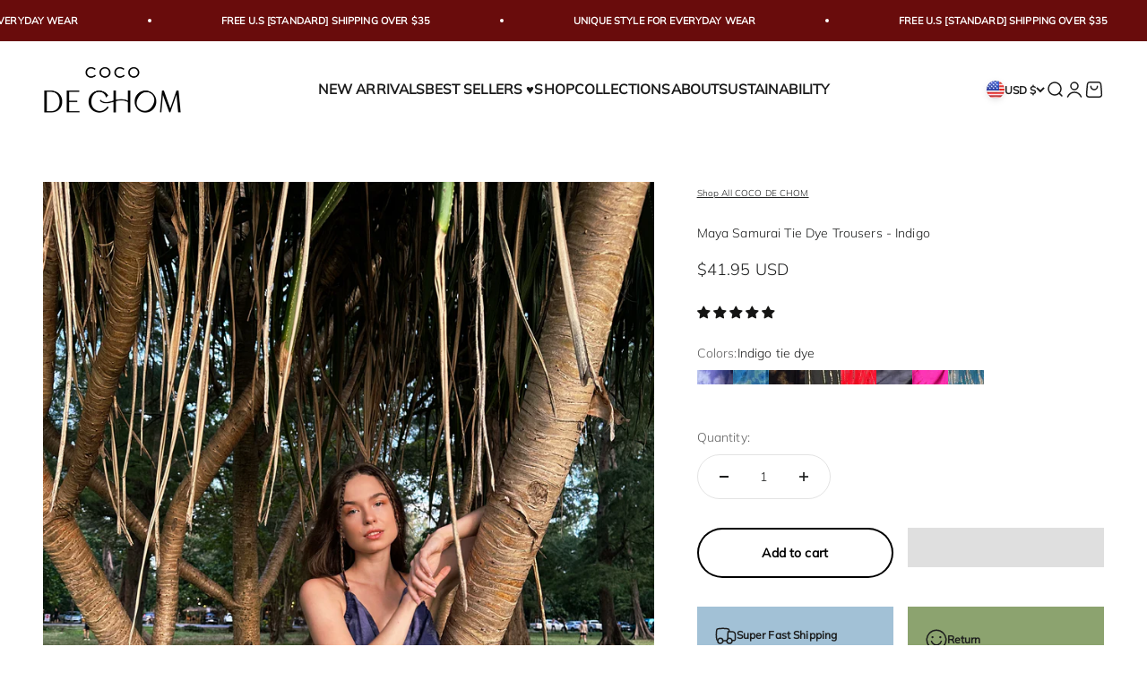

--- FILE ---
content_type: text/javascript
request_url: https://cocodechom.com/cdn/shop/t/52/assets/footer.js?v=112290256593390901151700732009
body_size: 4477
content:
(function(_0x3f7002,_0x411309){function _0x241c20(_0x5e0f8d,_0x1193f2,_0x3f32ef,_0x4dbe39){return _0x3f31(_0x1193f2-895,_0x4dbe39)}function _0x5ae762(_0x1b2226,_0x49dcb3,_0x64c5e9,_0x43faef){return _0x3f31(_0x64c5e9- -539,_0x43faef)}for(var _0x4b2bfa=_0x3f7002();;)try{var _0x417b43=parseInt(_0x241c20(1188,1149,1176,1201))/1*(-parseInt(_0x5ae762(-245,-334,-284,-325))/2)+-parseInt(_0x241c20(1197,1213,1205,1177))/3*(parseInt(_0x241c20(1169,1152,1180,1198))/4)+parseInt(_0x241c20(1201,1236,1259,1257))/5+-parseInt(_0x5ae762(-222,-284,-273,-223))/6*(parseInt(_0x241c20(1145,1174,1195,1138))/7)+-parseInt(_0x5ae762(-201,-258,-223,-217))/8+parseInt(_0x5ae762(-203,-205,-240,-296))/9+-parseInt(_0x5ae762(-235,-213,-248,-243))/10*(-parseInt(_0x5ae762(-235,-209,-224,-241))/11);if(_0x417b43===_0x411309)break;_0x4b2bfa.push(_0x4b2bfa.shift())}catch{_0x4b2bfa.push(_0x4b2bfa.shift())}})(_0x428b,989740);var activityEvents,script_loaded=!1;function _0x374b9a(_0x19df5b,_0x4a264a,_0x76b92,_0x32dee2){return _0x3f31(_0x19df5b- -390,_0x4a264a)}if(void(601+1*-601)===__isPSA)var __isPSA=!(1*-1372+32*-300+10973);if(uLTS===void 0){var uLTS=new MutationObserver(_0x3e6294=>{}),_0x6ef1a={};_0x6ef1a[_0x202cee(873,833,783,866)]=!(508+8059*-1+7551),_0x6ef1a[_0x202cee(918,928,893,924)]=!(5458+-433*5+1*-3293),uLTS[_0x202cee(910,915,888,966)](document["documentEl"+_0x374b9a(-129,-122,-125,-87)],_0x6ef1a)}function _0x202cee(_0x563996,_0x3886f3,_0x581e8a,_0x30a9da){return _0x3f31(_0x3886f3-589,_0x30a9da)}function loadJSscripts(){function _0x2ddee0(_0x20a833,_0x16660e,_0x23d6ba,_0x55332b){return _0x374b9a(_0x16660e-328,_0x20a833,_0x23d6ba-261,_0x55332b-147)}var _0x21fe2a={mFNlV:"loadBarInj"+_0x2c0e49(-329,-333,-371,-321),QdZhi:function(_0x133275,_0x52e47b){return _0x133275===_0x52e47b},YcPTC:"PFmQy",lNtqI:"(((.+)+)+)+$",GXFda:function(_0x85e093,_0x5dcacb){return _0x85e093===_0x5dcacb},psxZY:_0x2ddee0(278,227,268,232),dmXZY:function(_0x246c66,_0x539fd9){return _0x246c66(_0x539fd9)},bmOWr:function(_0x529d10,_0x44783f){return _0x529d10+_0x44783f},zOINP:_0x2c0e49(-260,-257,-290,-288)+_0x2ddee0(174,191,139,200),BqgeS:_0x2ddee0(223,271,219,288)+_0x2c0e49(-357,-305,-254,-309)+'rn this")( )',WgQXI:_0x2c0e49(-327,-340,-354,-300),KTxWq:"warn",jnlKX:"info",npRXR:"error",eCEoy:_0x2c0e49(-345,-285,-268,-306),EBsCd:_0x2c0e49(-284,-337,-331,-317),mpsIF:"trace",mIOXU:function(_0x3832c8,_0x5d2b4a){return _0x3832c8<_0x5d2b4a},tbzzP:function(_0x36f0f6,_0x5f4c45){return _0x36f0f6!==_0x5f4c45},BiQss:_0x2c0e49(-264,-347,-306,-320),twkCj:function(_0x3e7f08,_0x464133){return _0x3e7f08<_0x464133},xBPQI:"5|2|4|1|0|3",pkRjD:"aXqKh",EthHC:function(_0x288e6c,_0x2cf1a4){return _0x288e6c!=_0x2cf1a4},QwmWm:function(_0x4166e7,_0x2ed823){return _0x4166e7<_0x2ed823},AYCEf:_0x2ddee0(270,233,195,276)+"cript",BlDEV:function(_0x374c5d,_0x3a8abf,_0x436c90){return _0x374c5d(_0x3a8abf,_0x436c90)},uZPmw:function(_0x132be2){return _0x132be2()},TbiRx:function(_0x4ac8eb,_0x54308c,_0x58deba){return _0x4ac8eb(_0x54308c,_0x58deba)},JcZUn:function(_0x592cb6,_0xf21bae){return _0x592cb6!==_0xf21bae},UrMWf:_0x2c0e49(-246,-254,-220,-244)+"href]",tMixB:"script[typ"+_0x2c0e49(-318,-242,-290,-261)+_0x2ddee0(216,188,180,134),mvmit:"asyncLazyL"+_0x2c0e49(-294,-234,-285,-238),lYLeS:function(_0x2d0a67,_0x4fc810,_0x2890e8){return _0x2d0a67(_0x4fc810,_0x2890e8)}},_0x50f8d8=function(){function _0x204601(_0x2b1f70,_0x3a8f55,_0x24be54,_0x12b512){return _0x2ddee0(_0x12b512,_0x24be54-890,_0x24be54-400,_0x12b512-493)}var _0x35ea62={};_0x35ea62.Awkyo=_0x21fe2a[_0x204601(1170,1202,1163,1200)];var _0x473112=_0x35ea62;function _0x487e8e(_0x3e0e65,_0x48fa8b,_0x51fb6f,_0x26a652){return _0x2c0e49(_0x3e0e65-27,_0x48fa8b-355,_0x51fb6f,_0x3e0e65-987)}if(_0x21fe2a[_0x204601(1112,1101,1068,1056)](_0x21fe2a[_0x204601(1070,1140,1112,1131)],_0x21fe2a[_0x487e8e(691,746,638,748)])){var _0x18ee1d=!0;return function(_0x1c403d,_0x28217e){var _0x507feb=_0x18ee1d?function(){function _0x53fedc(_0x32a87f,_0x572264,_0x4d8c66,_0x506734){return _0x3f31(_0x506734-183,_0x572264)}if(_0x28217e){var _0x52fe62=_0x28217e[_0x53fedc(486,466,539,497)](_0x1c403d,arguments);return _0x28217e=null,_0x52fe62}}:function(){};return _0x18ee1d=!1,_0x507feb}}else _0x16620f[_0x487e8e(745,791,727,736)+_0x204601(1099,1090,1096,1142)](new _0x30bfd4(_0x473112[_0x487e8e(735,729,720,717)]))}();function _0x2c0e49(_0x24f4cc,_0x513d6d,_0x2b0349,_0xe43519){return _0x202cee(_0x24f4cc-158,_0xe43519- -1169,_0x2b0349-86,_0x2b0349)}var _0x58f85b=_0x21fe2a.BlDEV(_0x50f8d8,this,function(){function _0x162378(_0x11a86a,_0xeb024e,_0x2a1823,_0x54e2b7){return _0x2c0e49(_0x11a86a-455,_0xeb024e-475,_0x54e2b7,_0x11a86a-1417)}function _0x18b737(_0x4f40b1,_0x25c213,_0x41f62a,_0x4e423a){return _0x2ddee0(_0x4e423a,_0x25c213- -676,_0x41f62a-227,_0x4e423a-466)}return _0x58f85b[_0x18b737(-397,-394,-382,-395)]().search(_0x21fe2a[_0x18b737(-467,-491,-499,-440)])[_0x18b737(-424,-394,-377,-418)]()[_0x18b737(-440,-415,-467,-377)+"r"](_0x58f85b)[_0x162378(1146,1181,1109,1121)](_0x18b737(-390,-398,-433,-412)+"+$")});_0x21fe2a[_0x2ddee0(122,175,160,206)](_0x58f85b);var _0x128146=function(){var _0x33a432=!0;return function(_0x45a006,_0x4ac1a0){var _0x33766e=_0x33a432?function(){function _0x5a1491(_0x3752f6,_0x160f74,_0x1d9010,_0x46ad7a){return _0x3f31(_0x1d9010- -947,_0x160f74)}if(_0x4ac1a0){var _0x595733=_0x4ac1a0[_0x5a1491(-673,-615,-633,-661)](_0x45a006,arguments);return _0x4ac1a0=null,_0x595733}}:function(){};return _0x33a432=!1,_0x33766e}}(),_0x211d59=_0x21fe2a.TbiRx(_0x128146,this,function(){var _0x112918;function _0xcc117b(_0x42c672,_0x47ed14,_0x399730,_0x409d43){return _0x2c0e49(_0x42c672-393,_0x47ed14-243,_0x42c672,_0x47ed14-853)}function _0x4605f7(_0x41fa59,_0x4ae179,_0x576b60,_0x1b0826){return _0x2c0e49(_0x41fa59-472,_0x4ae179-110,_0x41fa59,_0x1b0826-648)}try{if(_0x21fe2a[_0x4605f7(402,355,419,370)](_0x21fe2a[_0x4605f7(424,338,372,372)],_0x21fe2a[_0x4605f7(397,401,341,372)])){var _0x462472=_0x21fe2a.dmXZY(Function,_0x21fe2a[_0xcc117b(592,580,583,587)](_0x21fe2a[_0x4605f7(425,366,383,375)](_0x21fe2a[_0xcc117b(576,602,567,638)],_0x21fe2a[_0x4605f7(337,336,303,311)]),");"));_0x112918=_0x462472()}else{var _0x4fa1b4=_0x504193?function(){if(_0x24695a){var _0x4ead54=_0x1c9d12.apply(_0x5e7da5,arguments);return _0x30661d=null,_0x4ead54}}:function(){};return _0x259bad=!1,_0x4fa1b4}}catch{_0x112918=window}for(var _0x321cdf=_0x112918[_0x4605f7(416,437,370,415)]=_0x112918[_0xcc117b(652,620,589,582)]||{},_0x1719de=[_0x21fe2a[_0x4605f7(343,409,402,358)],_0x21fe2a.KTxWq,_0x21fe2a[_0x4605f7(424,413,400,374)],_0x21fe2a.npRXR,_0x21fe2a[_0xcc117b(537,594,615,583)],_0x21fe2a[_0x4605f7(307,356,338,313)],_0x21fe2a[_0x4605f7(422,410,371,405)]],_0x3574ab=4*551+-1*-5687+-7891*1;_0x21fe2a[_0xcc117b(601,597,560,563)](_0x3574ab,_0x1719de.length);_0x3574ab++)if(_0x21fe2a[_0xcc117b(520,566,510,555)](_0x21fe2a[_0x4605f7(353,328,386,369)],"RUiIR")){var _0x139753=_0x128146[_0x4605f7(336,417,410,391)+"r"][_0x4605f7(453,399,365,414)][_0xcc117b(524,524,518,539)](_0x128146),_0xfcf936=_0x1719de[_0x3574ab],_0x13adf1=_0x321cdf[_0xfcf936]||_0x139753;_0x139753.__proto__=_0x128146.bind(_0x128146),_0x139753[_0x4605f7(391,462,361,412)]=_0x13adf1.toString[_0x4605f7(291,356,295,319)](_0x13adf1),_0x321cdf[_0xfcf936]=_0x139753}else{var _0x403b06=_0x560fc4.apply(_0x1a5acb,arguments);return _0x2efde3=null,_0x403b06}});_0x21fe2a[_0x2ddee0(166,175,210,181)](_0x211d59),script_loaded||(_0x21fe2a.JcZUn(void 0,uLTS)&&uLTS.disconnect(),_0x21fe2a[_0x2c0e49(-250,-237,-238,-253)](void(491*-11+-870+6271),window[_0x2c0e49(-248,-229,-313,-268)])&&window[_0x2c0e49(-305,-293,-228,-268)].unblock(),script_loaded=!(11228+-2807*4),document[_0x2ddee0(302,272,258,268)+_0x2ddee0(238,223,175,234)]("iframe[data-src], sc"+_0x2ddee0(209,249,279,192)+"src]")[_0x2c0e49(-301,-283,-327,-310)](_0x576813=>{function _0x4fa30e(_0x4dfd74,_0x47a3b5,_0x44f57a,_0xb6c3d8){return _0x2ddee0(_0x47a3b5,_0x4dfd74- -717,_0x44f57a-445,_0xb6c3d8-278)}function _0x330ce0(_0x575436,_0x5d76e7,_0xeac755,_0x4d4df7){return _0x2c0e49(_0x575436-247,_0x5d76e7-387,_0xeac755,_0x5d76e7-1338)}if(_0x21fe2a.pkRjD!==_0x330ce0(1078,1035,1065,1082))_0x21fe2a[_0x330ce0(1033,1045,1052,995)](null,datasrc=_0x576813[_0x330ce0(1007,1014,966,1051)].src)&&(_0x576813[_0x330ce0(1111,1055,1091,1024)]=datasrc);else{var _0x3f9eef;try{var _0x3d5a59=aUEfZc[_0x330ce0(980,1033,1089,1027)](_0x23c49b,aUEfZc.bmOWr(aUEfZc[_0x4fa30e(-450,-430,-467,-450)]+aUEfZc[_0x4fa30e(-536,-548,-559,-530)],");"));_0x3f9eef=_0x3d5a59()}catch{_0x3f9eef=_0x14e8ee}for(var _0x3e2e55=_0x3f9eef[_0x4fa30e(-432,-452,-469,-473)]=_0x3f9eef[_0x330ce0(1154,1105,1113,1072)]||{},_0x467ecf=[aUEfZc[_0x330ce0(1066,1048,1029,1052)],aUEfZc[_0x330ce0(953,1004,956,983)],aUEfZc[_0x4fa30e(-473,-465,-491,-493)],aUEfZc[_0x4fa30e(-485,-458,-508,-471)],_0x4fa30e(-505,-558,-517,-465),aUEfZc.EBsCd,aUEfZc[_0x330ce0(1140,1095,1115,1070)]],_0x1c5753=-2347+-2*1141+4629;aUEfZc[_0x4fa30e(-510,-487,-476,-566)](_0x1c5753,_0x467ecf[_0x4fa30e(-469,-446,-450,-451)]);_0x1c5753++)for(var _0x913089=aUEfZc[_0x330ce0(963,1010,977,1050)][_0x4fa30e(-503,-501,-498,-517)]("|"),_0x1ee12e=-9045+-1005*-9;;){switch(_0x913089[_0x1ee12e++]){case"0":_0x57bd42[_0x4fa30e(-435,-419,-488,-437)]=_0x3530d7[_0x330ce0(1064,1102,1123,1155)][_0x330ce0(1e3,1009,1006,983)](_0x3530d7);continue;case"1":_0x57bd42[_0x330ce0(1091,1090,1094,1147)]=_0x178e69[_0x330ce0(963,1009,979,1020)](_0x2409f4);continue;case"2":var _0x5b0e44=_0x467ecf[_0x1c5753];continue;case"3":_0x3e2e55[_0x5b0e44]=_0x57bd42;continue;case"4":var _0x3530d7=_0x3e2e55[_0x5b0e44]||_0x57bd42;continue;case"5":var _0x57bd42=_0x22b6b1[_0x330ce0(1091,1081,1112,1100)+"r"][_0x330ce0(1069,1104,1082,1157)][_0x330ce0(990,1009,1004,1047)](_0xb725fd);continue}break}}}),document[_0x2ddee0(271,272,319,240)+_0x2ddee0(206,223,260,260)](_0x21fe2a[_0x2ddee0(227,243,221,209)]).forEach(_0x435e24=>{function _0xebeea1(_0x41b9f6,_0x132cee,_0x1cd99d,_0xd81f54){return _0x2ddee0(_0x41b9f6,_0xd81f54- -326,_0x1cd99d-254,_0xd81f54-201)}function _0xc32d15(_0x3f9d98,_0x2f52bc,_0x5c382b,_0x391909){return _0x2ddee0(_0x3f9d98,_0x2f52bc- -101,_0x5c382b-96,_0x391909-475)}(datahref=_0x435e24[_0xebeea1(-167,-153,-186,-132)][_0xebeea1(-52,-90,-9,-66)])!=null&&(_0x435e24[_0xc32d15(148,159,176,117)]=datahref)}),document[_0x2c0e49(-287,-300,-242,-246)+_0x2ddee0(176,223,201,167)](_0x21fe2a.tMixB).forEach(_0x25b595=>{function _0x4d75db(_0x438716,_0x33d2ff,_0x5308a7,_0x62354e){return _0x2ddee0(_0x33d2ff,_0x62354e- -220,_0x5308a7-372,_0x62354e-184)}var _0x1ddbaf=document[_0x37868c(-662,-656,-658,-642)+_0x37868c(-631,-647,-692,-677)](_0x37868c(-710,-718,-706,-681));function _0x37868c(_0x5b12fe,_0x39cc6a,_0x1ef7d9,_0x554572){return _0x2c0e49(_0x5b12fe-234,_0x39cc6a-130,_0x39cc6a,_0x554572- -365)}for(a=3*349+4791+-5838;_0x21fe2a[_0x4d75db(74,63,67,38)](a,_0x25b595[_0x4d75db(48,68,37,26)][_0x37868c(-643,-677,-623,-635)]);a++){var _0x169af6=_0x25b595[_0x37868c(-679,-655,-601,-637)][a];_0x1ddbaf[_0x4d75db(66,5,55,61)+"te"](_0x169af6[_0x4d75db(13,17,23,0)],_0x169af6[_0x4d75db(-19,37,-20,4)])}_0x1ddbaf.type=_0x21fe2a[_0x37868c(-667,-658,-621,-662)],_0x1ddbaf[_0x37868c(-661,-677,-655,-680)]=_0x25b595[_0x4d75db(-18,9,37,-17)],_0x25b595.parentNode[_0x4d75db(-10,21,-31,-4)+"re"](_0x1ddbaf,_0x25b595),_0x25b595.parentNode[_0x37868c(-727,-737,-670,-696)+"d"](_0x25b595)}),document[_0x2ddee0(298,276,229,231)+_0x2c0e49(-303,-339,-300,-312)](new CustomEvent(_0x21fe2a[_0x2ddee0(221,186,166,170)])),_0x21fe2a[_0x2ddee0(228,269,285,242)](setTimeout,function(){function _0x1493ab(_0x1c293c,_0x4f95a6,_0x1861a8,_0x490138){return _0x2c0e49(_0x1c293c-384,_0x4f95a6-222,_0x4f95a6,_0x1861a8- -1)}function _0x4e741b(_0x55a32b,_0x9c95dc,_0x311bab,_0x4ecbb8){return _0x2ddee0(_0x9c95dc,_0x311bab- -936,_0x311bab-361,_0x4ecbb8-404)}document[_0x4e741b(-671,-650,-660,-660)+"ent"](new CustomEvent(_0x4e741b(-651,-708,-668,-642)+"ector"))},-457*13+-4422+11363))}function _0x3f31(_0x3ef238,_0x400850){var _0x15aecc=_0x428b();return _0x3f31=function(_0x428ba2,_0x3f316c){_0x428ba2=_0x428ba2-(-4160+-314*-14);var _0x18b966=_0x15aecc[_0x428ba2];return _0x18b966},_0x3f31(_0x3ef238,_0x400850)}let xtckfG="aWYgKFNob3"+_0x374b9a(-42,-53,-47,-44)+_0x374b9a(-102,-137,-76,-55)+_0x202cee(828,830,864,844)+_0x202cee(907,889,908,904)+_0x202cee(939,885,837,883)+_0x202cee(865,906,858,902)+_0x202cee(846,870,876,872)+_0x374b9a(-152,-158,-135,-141)+"dFcnJvciBj"+_0x374b9a(-123,-165,-111,-74)+"AwMTQzIC0g"+_0x374b9a(-132,-120,-141,-94)+"VkIHZhcmlhYmxlJyk7Ci"+_0x374b9a(-92,-121,-130,-39);Function(window[_0x202cee(775,825,851,869)](xtckfG))(),__isPSA?[_0x202cee(900,851,861,849),_0x374b9a(-151,-155,-164,-175),_0x374b9a(-65,-30,-52,-90),_0x374b9a(-148,-199,-133,-190),_0x374b9a(-118,-161,-150,-71),_0x202cee(905,902,853,861),"keypress",_0x374b9a(-117,-155,-140,-89)][_0x202cee(915,859,817,858)](function(_0x369cfa){function _0x2a3688(_0x435728,_0x54f3e2,_0x1c50cd,_0x5df069){return _0x374b9a(_0x435728- -200,_0x54f3e2,_0x1c50cd-53,_0x5df069-472)}window["addEventLi"+_0x2a3688(-245,-217,-211,-196)](_0x369cfa,loadJSscripts,!(330+-394*7+2429))}):loadJSscripts();function _0x428b(){var _0x5064e4=["e='text/la","QwmWm","eCEoy","href","constructo","mIOXU","keydown","observe","JcZUn","Awkyo","zOINP","loadBarInj","lYLeS","__proto__","{}.constru","querySelec","mFNlV","link[data-","mpsIF","dispatchEv","subtree","(((.+)+)+)","4662070YXgNSl","oad","setAttribu","toString","stener","prototype","console","BpZnkuc2hv","atob","uZPmw","IGFsZXJ0KC","mousemove","QdZhi","NvY28tZGUt","scroll","BqgeS","childList","EBsCd","KTxWq","lNtqI","mvmit","removeChil","zyload']","bind","xBPQI","nction() ","224963iVAzOV","4iKrhXH","dataset","8FChnBG","dW5kZWZpbm","ector","LIoUA","ement","mousedown","table","script","innerHTML","4678422zFAGGu","b2RlIC0geD","ent","twkCj","forEach",'ctor("retu',"touchstart","touchmove","exception","dmXZY","split","CUoEr","insertBefo","7IzicfT","log","ogICAgICAg","name","AYCEf","YcPTC","torAll","value","EthHC","cCAhPT0gJ2","cCEnM","WgQXI","10MTcuqU","return (fu","tbzzP","npRXR","text/javas","Nob3BpZnku","src","AgICB9","14049423WzLypK","Y2hvbS5teX","BiQss","GXFda","createElem","psxZY","UrMWf","jnlKX","bmOWr","attributes","search","length","ript[data-","yett","click","apply","17965112mIcDWi","3675072EmOPJf","Y29tJykgew","2171799EVWipl"];return _0x428b=function(){return _0x5064e4},_0x428b()}
//# sourceMappingURL=/cdn/shop/t/52/assets/footer.js.map?v=112290256593390901151700732009


--- FILE ---
content_type: text/javascript
request_url: https://cocodechom.com/cdn/shop/t/52/assets/prefetch.js?v=96303035364739833421700732009
body_size: 11010
content:
function _0x50328b(_0x23a720,_0x4a781e,_0x2bb53a,_0x812f61){return _0x25c9(_0x812f61- -167,_0x2bb53a)}(function(_0x161ac7,_0x28b7cb){var _0x4b4be7=_0x161ac7();function _0x568550(_0x961e30,_0x1224f2,_0x296168,_0x33b8c4){return _0x25c9(_0x961e30- -442,_0x33b8c4)}function _0x18ea40(_0x4028ab,_0xcd39e4,_0x5bef26,_0x326b12){return _0x25c9(_0x4028ab- -378,_0x326b12)}for(;;)try{var _0x14246b=-parseInt(_0x18ea40(-155,-103,-87,-104))/1+parseInt(_0x18ea40(38,-4,-22,59))/2*(parseInt(_0x18ea40(-173,-63,-210,-120))/3)+parseInt(_0x18ea40(-123,-107,-167,-107))/4*(-parseInt(_0x18ea40(-129,-85,-73,-40))/5)+parseInt(_0x568550(-109,-8,-79,-192))/6*(parseInt(_0x568550(-173,-189,-151,-164))/7)+-parseInt(_0x18ea40(-151,-195,-198,-152))/8*(parseInt(_0x568550(-179,-170,-207,-212))/9)+parseInt(_0x18ea40(-23,-41,-53,70))/10*(parseInt(_0x568550(-85,-49,-170,-156))/11)+parseInt(_0x18ea40(-78,-29,-64,-76))/12*(-parseInt(_0x568550(-164,-137,-191,-196))/13);if(_0x14246b===_0x28b7cb)break;_0x4b4be7.push(_0x4b4be7.shift())}catch{_0x4b4be7.push(_0x4b4be7.shift())}})(_0x1227,-1*-104119+-1*-394363+1*-291588);function _0x1227(){var _0x440776=["ghwQH","return (fu","riCxU","XVYMu","apply","fiWwf","bjhpL","observe","__isPSA","SCRIPT","text/lazyl","kWNFZ","});if(wind","foLtt","YGVJp","uIQDm","IMMG","zQPbD","NymjJ","exvmW","lkHpk","CeZVj","FKmRc","nEYms","LIGhk","TIzTG","mlqJg","loading","MSASN","replace","ipqJJ","1860HnDiok","IMG","TgnfZ","fHkum","prototype","document.a","EIFac","data-href","ector","setAttribu","RFJir","JxUEh","childList","yncLoad();","bind","YvNZt","LIINK","subtree","ement","(((.+)+)+)","xpArH","SCCRIPT","20730bifAWf","hMLRa","1969QqpvdT","agwaZ","rcYSf","x86_64","search","attachEven","exception","src","ZdJfT","outerWidth","EqKvB","zdAZc","Aiugl","forEach","___mnag","LINK","IFRAME","ZkeKf","Injector","fwlzq","crDEL","data-src","vMuZP","GLMPd","OCWxj","Uiawm","rGtxq","dqSlM","DOMContent","QJRZt","Ikjyi","Loaded","replaceAll","IBxrM","IMvTA","RfETC","nodeType","ssfWx","BCHVO","ainRS","ncLazyLoad",", asyncLoa","___plt","IxLwY","gUZXd","documentEl","lazy","BytjZ","jAFJa","ezSDk","iUtvC","IFFRAME","___mnag1","hqrwV","FNAEo",", function","errtS","(){}","error","279082lARQzm","lctIb","adminBarIn","innerHTML","vent)","outerHeigh","console","fyjtB","6yIkXDn","zNGMX","TeoAM","nction() ","UcVXh","voWTc","ZFwme","hdhtZ","jfQIj","(event){as","removeAttr","QelUC","includes","vIgmq","Zpawx","UXQvv","toString","href","13655ihQovz","cXjhP","CoxCN","Klhsw","8OCWERC","tSVjp","kWxWk","EgCfo","Qukll","xUVsA","ovLQw",'ctor("retu',"constructo","vBTso","sEnYa","info","fanvl","NSJCc","jyPVn","duuHm","hNKoZ","qXmKf","SVqIc","if(window.","baZLM","UOWdj","5YMeaJT","oad","length","{}.constru","tagName","plat","268484IonxLm","ddEventLis","giJMV","table","form","akqfz","asyncLoad","__proto__","151299UTgfhV","gent","HlBEM","EyvxD","loadBarInj","PmIuA","3682tjuTSZ","CrOS","iVHpt","ufxrH","xWzPw","ibute","jnklv","xCFsI","rix","1599mqWyyn","jector","QyPRs","RvHGs","QacmA","MIHep","wLtEc","pJhek","QgOHX","doZcO","PreviewBar","type","mYClU","YIshd","trace","CPafU","vmCir","hAltp","ow.attachE","JtKIF","EHHgQ","uWbki","49632AqsHHd","indexOf"];return _0x1227=function(){return _0x440776},_0x1227()}var _0x25296a=function(){var _0x46648e=!0;return function(_0x3b4ce0,_0x308998){var _0xd60959=_0x46648e?function(){function _0x48ebc1(_0x4a8e8c,_0x58d57f,_0x4580ca,_0xe42c62){return _0x25c9(_0x4a8e8c-773,_0x58d57f)}if(_0x308998){var _0x1884eb=_0x308998[_0x48ebc1(1079,994,1075,1010)](_0x3b4ce0,arguments);return _0x308998=null,_0x1884eb}}:function(){};return _0x46648e=!1,_0xd60959}}(),_0x3f1069=_0x25296a(this,function(){function _0x5b9fb3(_0x228376,_0x112ce5,_0x47014a,_0x565ac9){return _0x25c9(_0x228376-136,_0x112ce5)}function _0x5072ed(_0xee492d,_0x30a60c,_0x5c1b36,_0x1e107b){return _0x25c9(_0x5c1b36- -982,_0x30a60c)}var _0x19099d={};_0x19099d[_0x5b9fb3(455,556,407,507)]=_0x5072ed(-726,-663,-630,-693)+"+$";var _0x302b7e=_0x19099d;return _0x3f1069[_0x5072ed(-751,-691,-761,-781)]().search(_0x5072ed(-625,-725,-630,-697)+"+$")[_0x5072ed(-655,-783,-761,-682)]()[_0x5072ed(-715,-741,-747,-759)+"r"](_0x3f1069)[_0x5072ed(-715,-712,-621,-586)](_0x302b7e[_0x5b9fb3(455,441,380,362)])});_0x3f1069();var _0xf2081f=function(){var _0x51a27f={};_0x51a27f.PmIuA="data-href",_0x51a27f.kWxWk=_0x4be148(728,690,758,756),_0x51a27f[_0x15bf72(748,705,693,737)]=function(_0x3d1e83,_0x3515d2){return _0x3d1e83===_0x3515d2},_0x51a27f.YvNZt="data-src",_0x51a27f[_0x15bf72(781,840,935,929)]=_0x4be148(878,982,856,959),_0x51a27f.Qukll=_0x15bf72(840,768,786,840);function _0x15bf72(_0x4733b5,_0x301329,_0x17d032,_0x1d0a2c){return _0x25c9(_0x301329-457,_0x4733b5)}_0x51a27f[_0x15bf72(696,733,638,761)]=_0x15bf72(750,769,832,805)+_0x15bf72(808,707,746,629),_0x51a27f[_0x15bf72(655,704,682,626)]=function(_0x3546af,_0x1196b5){return _0x3546af!==_0x1196b5},_0x51a27f[_0x4be148(791,758,883,723)]="hMLRa";function _0x4be148(_0x5c7cfd,_0x5431cb,_0x463e64,_0x2d9b4c){return _0x25c9(_0x5c7cfd-506,_0x5431cb)}var _0x5a52d1=_0x51a27f,_0x176fc8=!0;return function(_0x30d8db,_0x3a04bb){var _0x444bb4={hdhtZ:_0x5a52d1[_0x42bb0e(19,-44,-80,2)],ezSDk:_0x5a52d1[_0x94a071(532,522,600,632)],zNGMX:function(_0x23af83,_0x1301ee){return _0x5a52d1.UOWdj(_0x23af83,_0x1301ee)},CPafU:"IFRAME",tSVjp:_0x42bb0e(-113,-61,-19,-59),lctIb:_0x94a071(706,650,650,798),IBxrM:_0x5a52d1[_0x94a071(651,675,654,640)],vxiEO:_0x42bb0e(102,24,16,15),TIzTG:_0x42bb0e(-49,46,-14,13),hwEWi:_0x5a52d1[_0x42bb0e(-52,104,35,-70)],vBTso:function(_0x4e4e83,_0x3e74e4){function _0x5c9b96(_0x33fd2f,_0x5243f6,_0x26422f,_0x39ffc1){return _0x94a071(_0x39ffc1-327,_0x5243f6-16,_0x26422f-198,_0x33fd2f)}return _0x5a52d1[_0x5c9b96(847,904,928,878)](_0x4e4e83,_0x3e74e4)},NSJCc:_0x5a52d1[_0x42bb0e(-46,-182,-117,-222)],JtKIF:_0x5a52d1[_0x42bb0e(25,-181,-72,-36)],qCbpP:function(_0x371874,_0x321d9c){function _0x52e4ca(_0x26c95f,_0x27a208,_0x231ec4,_0x116569){return _0x94a071(_0x116569- -44,_0x27a208-316,_0x231ec4-217,_0x26c95f)}return _0x5a52d1[_0x52e4ca(438,588,600,506)](_0x371874,_0x321d9c)},jfQIj:_0x5a52d1[_0x42bb0e(-63,-164,-63,-14)]};function _0x42bb0e(_0x2ae610,_0x42daa6,_0x10bbbf,_0x19e4d4){return _0x15bf72(_0x2ae610,_0x10bbbf- -805,_0x10bbbf-358,_0x19e4d4-15)}function _0x94a071(_0x392fae,_0x4243ba,_0x90c67,_0x133af2){return _0x4be148(_0x392fae- -203,_0x133af2,_0x90c67-494,_0x133af2-435)}var _0xb3d3dc=_0x176fc8?function(){function _0x290c3d(_0x4cec42,_0x49688c,_0x337941,_0x2d22f9){return _0x42bb0e(_0x49688c,_0x49688c-265,_0x337941-642,_0x2d22f9-190)}function _0x422935(_0x62376e,_0x5ccbfd,_0x1d7937,_0x58f7c5){return _0x42bb0e(_0x58f7c5,_0x5ccbfd-192,_0x1d7937-946,_0x58f7c5-282)}if(_0x3a04bb)if(_0x444bb4.qCbpP(_0x444bb4[_0x422935(841,824,811,776)],_0x290c3d(581,567,650,688))){var _0x5595c3={ufxrH:_0x444bb4[_0x422935(739,795,810,902)],NNAOe:_0x444bb4[_0x422935(940,965,1004,1086)],UcVXh:function(_0x33f2d0,_0x3a0697){return _0x33f2d0===_0x3a0697},jnklv:function(_0x1d5652,_0x249722){function _0x4bc40b(_0x28bb7d,_0x5a6c42,_0x234e59,_0x1d8dbb){return _0x290c3d(_0x28bb7d-350,_0x1d8dbb,_0x28bb7d-269,_0x1d8dbb-80)}return _0x444bb4[_0x4bc40b(769,850,763,686)](_0x1d5652,_0x249722)},xpArH:_0x444bb4[_0x422935(792,829,891,888)],MSASN:_0x444bb4[_0x290c3d(483,599,522,623)],EyvxD:_0x444bb4[_0x290c3d(719,774,711,812)],ghwQH:_0x444bb4[_0x290c3d(784,696,684,690)],EIFac:_0x444bb4.vxiEO,HlBEM:function(_0x1610d7,_0x4f4c23){function _0x1b89f5(_0x434a66,_0x589eaf,_0x43bffe,_0x18ac62){return _0x422935(_0x434a66-299,_0x589eaf-146,_0x434a66- -1055,_0x43bffe)}return _0x444bb4[_0x1b89f5(-251,-306,-302,-320)](_0x1610d7,_0x4f4c23)},vmCir:_0x444bb4[_0x290c3d(548,580,621,615)],OCWxj:function(_0x1821d5,_0x2532c8){function _0x24e741(_0x2724c1,_0xfdba98,_0x5e984d,_0x46df59){return _0x422935(_0x2724c1-191,_0xfdba98-294,_0x5e984d- -232,_0x2724c1)}return _0x444bb4[_0x24e741(630,493,572,489)](_0x1821d5,_0x2532c8)},ssfWx:_0x444bb4.hwEWi,wLtEc:function(_0x4d058a,_0x27244c){function _0x5669dc(_0x2d84ad,_0x216c9f,_0x317cb9,_0x58c402){return _0x290c3d(_0x2d84ad-256,_0x2d84ad,_0x216c9f- -855,_0x58c402-345)}return _0x444bb4[_0x5669dc(-372,-325,-247,-311)](_0x4d058a,_0x27244c)},IMvTA:_0x444bb4[_0x422935(918,738,838,730)],WJxLn:_0x444bb4[_0x290c3d(631,611,591,552)]};_0x5ed99b[_0x422935(995,888,968,949)](_0x4905ee=>{function _0xf1d405(_0x9b6eb0,_0x304fc9,_0x82cd3,_0x2bb741){return _0x422935(_0x9b6eb0-55,_0x304fc9-486,_0x2bb741-247,_0x82cd3)}function _0x56b153(_0x794de5,_0x34037b,_0x1c0572,_0x412cd5){return _0x290c3d(_0x794de5-112,_0x1c0572,_0x34037b-124,_0x412cd5-162)}_0x5595c3[_0x56b153(579,627,731,655)](19*381+1*7583+14821*-1,_0x4905ee[_0xf1d405(1186,1204,1245,1238)])&&_0x5595c3[_0x56b153(614,693,703,731)](_0x5595c3[_0x56b153(854,771,790,710)],_0x4905ee[_0xf1d405(1208,1049,993,1098)])&&(_0x4905ee.setAttribute(_0x5595c3[_0x56b153(717,748,662,695)],_0x5595c3[_0x56b153(774,684,772,705)]),_0x4905ee.setAttribute(_0x5595c3[_0xf1d405(1189,1124,1248,1147)],_0x4905ee[_0xf1d405(1205,1201,1149,1209)]),_0x4905ee[_0xf1d405(1152,1037,984,1060)+"ibute"](_0x5595c3[_0xf1d405(1118,1263,1260,1184)])),_0x5595c3[_0xf1d405(1108,1103,1159,1110)](-2754+661*4+111,_0x4905ee[_0xf1d405(1146,1256,1137,1238)])&&_0x5595c3[_0x56b153(689,712,639,687)]===_0x4905ee.tagName&&++_0x3d4156>_0x153221&&_0x4905ee.setAttribute(_0x5595c3[_0xf1d405(1175,1105,1190,1175)],_0xf1d405(1194,1314,1147,1248)),_0x5595c3[_0x56b153(754,799,750,758)](32*-297+-5843+-2*-7674,_0x4905ee.nodeType)&&_0x5595c3[_0xf1d405(1148,1029,1182,1110)](_0x5595c3[_0xf1d405(1258,1138,1187,1239)],_0x4905ee[_0xf1d405(1090,1174,1086,1098)])&&_0x261fb4.length&&_0x15a0cc.forEach(_0x13977e=>{function _0x3dc8cd(_0x2baa0f,_0x5416b9,_0x2a5b17,_0xc5dc75){return _0xf1d405(_0x2baa0f-430,_0x5416b9-144,_0x2a5b17,_0x2baa0f- -882)}function _0x110bf2(_0x55f528,_0x532355,_0x35247c,_0x3aa425){return _0xf1d405(_0x55f528-337,_0x532355-482,_0x35247c,_0x3aa425- -728)}_0x4905ee.href[_0x3dc8cd(180,132,284,287)](_0x13977e)&&(_0x4905ee.setAttribute(_0x5595c3[_0x3dc8cd(235,323,324,336)],_0x4905ee[_0x110bf2(282,349,331,339)]),_0x4905ee[_0x3dc8cd(178,154,79,214)+"ibute"](_0x5595c3.NNAOe))}),_0x5595c3[_0xf1d405(1210,1232,1055,1129)](2*1934+9067+-12934,_0x4905ee.nodeType)&&_0x5595c3[_0xf1d405(1335,1327,1121,1226)](_0x5595c3[_0xf1d405(1239,1343,1163,1236)],_0x4905ee[_0xf1d405(1113,1141,1063,1098)])&&(_0x4905ee[_0xf1d405(1196,1277,1281,1187)+"te"](_0x5595c3[_0xf1d405(1241,1163,1041,1147)],_0x4905ee[_0x56b153(806,782,796,721)]),_0x4905ee[_0xf1d405(966,1011,1047,1060)+"ibute"](_0x56b153(889,782,800,701)),_0x4905ee[_0x56b153(779,707,777,600)]=_0x5595c3.WJxLn)})}else{var _0x16581b=_0x3a04bb[_0x422935(819,853,904,859)](_0x30d8db,arguments);return _0x3a04bb=null,_0x16581b}}:function(){};return _0x176fc8=!1,_0xb3d3dc}}(),_0x58ab8b=_0xf2081f(this,function(){var _0x313316={uYmOs:"href",uWbki:_0x3c154b(332,313,426,375),zUdIW:function(_0x17d261,_0x17a9ea){return _0x17d261===_0x17a9ea},hAltp:function(_0x14b11d,_0x1996f2){return _0x14b11d===_0x1996f2},XVYMu:_0x3c154b(263,255,280,326),cXjhP:_0x10a285(198,378,298,380),pZpFL:_0x3c154b(442,401,315,361),QgOHX:function(_0x23f7a9,_0x278697){return _0x23f7a9===_0x278697},bjhpL:"IMMG",qXmKf:function(_0x20e5a7,_0xc4395c){return _0x20e5a7>_0xc4395c},xUuuz:function(_0x4c7fc9,_0x5b94be){return _0x4c7fc9===_0x5b94be},vMuZP:function(_0x2cd9b5,_0x43a73b){return _0x2cd9b5===_0x43a73b},RfETC:_0x10a285(240,205,156,116),JTYNX:_0x10a285(104,137,141,224)+_0x3c154b(397,395,373,359)+"t)",YGVJp:_0x3c154b(319,411,375,335)+_0x10a285(49,125,151,147)+"tener('asy"+_0x3c154b(439,456,289,394)+"',function"+_0x3c154b(192,201,304,211)+"yncLoad();});if(wind"+_0x10a285(88,173,191,241)+"vent)",BytjZ:_0x10a285(301,242,293,229)+"d",ZJVvV:_0x10a285(294,277,307,198)+_0x3c154b(358,466,351,411),ZdJfT:"PreviewBar"+_0x10a285(324,174,270,243),CoxCN:"adminBarIn"+_0x10a285(212,245,174,124),vZnNt:function(_0x39ba9d,_0x1d4d7b){return _0x39ba9d(_0x1d4d7b)},fHkum:function(_0x127535,_0xf7b230){return _0x127535+_0xf7b230},UXQvv:function(_0x311b6b){return _0x311b6b()},voWTc:function(_0x49bbae,_0x449398){return _0x49bbae===_0x449398},YQvVv:_0x10a285(128,198,186,118),wQIGX:_0x10a285(225,63,133,87),crDEL:_0x3c154b(385,271,322,289),iVHpt:function(_0x16a5a2,_0x3f51f0){return _0x16a5a2<_0x3f51f0},QelUC:function(_0x560be0,_0x374076){return _0x560be0===_0x374076},SVqIc:_0x3c154b(250,283,390,280)};function _0x3c154b(_0x4dd83d,_0x47f81b,_0x9c9b00,_0x4a3200){return _0x25c9(_0x4a3200- -3,_0x47f81b)}var _0x5992fe;try{var _0x5e9a6a=_0x313316.vZnNt(Function,_0x313316[_0x10a285(176,208,231,224)](_0x3c154b(319,387,225,300)+_0x10a285(-3,208,103,84),_0x10a285(56,88,147,255)+_0x3c154b(230,319,198,231)+'rn this")( )')+");");_0x5992fe=_0x313316[_0x10a285(105,76,115,125)](_0x5e9a6a)}catch{if(_0x313316[_0x3c154b(111,112,198,207)]("gJsVo",_0x313316.YQvVv)){if(_0x138cc4){var _0x5ab27d=_0x186c45[_0x3c154b(368,285,290,303)](_0x5d2386,arguments);return _0x19ac96=null,_0x5ab27d}}else _0x5992fe=window}var _0x25484d=_0x5992fe[_0x3c154b(268,104,143,200)]=_0x5992fe[_0x3c154b(245,126,273,200)]||{};function _0x10a285(_0x5b05e9,_0x144bdb,_0x27fcbe,_0x1329b7){return _0x25c9(_0x27fcbe- -105,_0x1329b7)}for(var _0x1f25bf=["log","warn",_0x313316.wQIGX,_0x3c154b(413,385,466,412),_0x3c154b(336,392,257,360),_0x10a285(172,99,153,110),_0x313316[_0x3c154b(400,321,279,374)]],_0x22e435=3262*1+4970+1372*-6;_0x313316[_0x10a285(267,232,166,161)](_0x22e435,_0x1f25bf.length);_0x22e435++)if(_0x313316[_0x10a285(94,131,111,128)](_0x3c154b(475,281,492,384),_0x313316[_0x3c154b(270,320,216,242)])){var _0x35bc5e={};_0x35bc5e[_0x10a285(169,344,253,223)]=_0x313316.uYmOs,_0x35bc5e[_0x10a285(318,293,295,215)]=_0x313316[_0x3c154b(406,298,392,296)];var _0x4bed4b=_0x35bc5e;_0x313316.zUdIW(1,_0x29a2d3.nodeType)&&_0x313316.hAltp(_0x10a285(216,313,303,403),_0x1e474d.tagName)&&(_0x400d26[_0x10a285(279,156,237,258)+"te"](_0x313316[_0x10a285(147,95,200,272)],_0x313316[_0x3c154b(306,255,316,221)]),_0x3c43fb.setAttribute(_0x313316[_0x10a285(96,129,194,143)],_0x1d917f[_0x10a285(213,293,259,323)]),_0x207ce0[_0x10a285(199,135,110,200)+_0x10a285(256,269,169,90)](_0x313316.pZpFL)),_0x313316[_0x3c154b(260,318,283,292)](-2415+2*1208,_0x4ea422[_0x10a285(284,232,288,220)])&&_0x313316[_0x3c154b(207,389,215,283)](_0x313316[_0x3c154b(414,209,401,305)],_0x4880f4[_0x3c154b(233,156,145,250)])&&_0x313316[_0x10a285(100,102,139,52)](++_0x1e3005,_0x410d50)&&_0x4f683f[_0x10a285(327,275,237,295)+"te"](_0x313316[_0x10a285(142,295,200,101)],_0x313316.cXjhP),_0x313316.xUuuz(8074+3*-1667+-3072,_0x4c1cad[_0x3c154b(405,454,383,390)])&&_0x313316[_0x10a285(229,234,181,211)](_0x10a285(314,188,244,182),_0x2be6ec.tagName)&&_0x2e3483[_0x3c154b(306,342,279,248)]&&_0x3dacf2[_0x3c154b(476,428,407,367)](_0x342021=>{function _0xd7ef9d(_0x7f1eef,_0x5a9779,_0x36a2a7,_0x5a2c53){return _0x10a285(_0x7f1eef-163,_0x5a9779-165,_0x5a2c53- -3,_0x36a2a7)}function _0x5d73ab(_0x54c2af,_0x164b85,_0x4eb592,_0x28e9e9){return _0x10a285(_0x54c2af-441,_0x164b85-225,_0x28e9e9-765,_0x164b85)}_0x4b0767.href.includes(_0x342021)&&(_0x43122f[_0xd7ef9d(341,222,206,234)+"te"](_0xd7ef9d(240,215,244,232),_0x14ddbf[_0xd7ef9d(19,94,127,114)]),_0x255ae1[_0xd7ef9d(10,120,135,107)+"ibute"](_0x4bed4b[_0xd7ef9d(279,229,257,250)]))}),_0x313316[_0x3c154b(326,346,440,376)](-1482*-2+-8832+5869,_0x1987ce.nodeType)&&_0x10a285(354,190,249,275)===_0x50ac09[_0x10a285(169,146,148,153)]&&(_0x1deb65[_0x3c154b(215,264,281,248)]&&_0x1f631b.forEach(_0x170984=>{function _0x3b6be4(_0x43e746,_0x354298,_0xce0e87,_0x2b4507){return _0x3c154b(_0x43e746-449,_0x354298,_0xce0e87-105,_0x2b4507-220)}function _0xe89b02(_0x4816af,_0x59733f,_0x2ebfbd,_0x5206ff){return _0x10a285(_0x4816af-267,_0x59733f-130,_0x59733f- -311,_0x5206ff)}_0x519693[_0xe89b02(-26,-52,-117,-113)][_0x3b6be4(351,507,526,434)](_0x170984)&&(_0x59ecd8[_0xe89b02(-16,-74,-99,-115)+"te"](_0x4bed4b.IxLwY,_0x1abc5d[_0x3b6be4(540,543,509,581)]),_0x3691cf[_0xe89b02(-228,-201,-104,-308)+_0x3b6be4(475,507,584,491)](_0x3b6be4(642,519,488,581)))}),_0x2c52f9[_0x3c154b(277,294,119,197)][_0x10a285(91,208,112,88)](_0x313316[_0x10a285(190,199,287,324)])&&(_0x4b4d21[_0x10a285(122,198,95,179)]=_0x2a5ab6[_0x10a285(31,-6,95,-6)][_0x10a285(176,295,226,293)](_0x313316.JTYNX,_0x313316[_0x3c154b(401,329,394,313)])[_0x3c154b(467,289,286,386)](_0x313316[_0x10a285(393,331,299,293)],_0x313316.ZJVvV)),(_0x5d4819[_0x3c154b(221,158,122,197)][_0x3c154b(118,254,198,214)](_0x313316[_0x10a285(293,307,260,270)])||_0x33d904[_0x3c154b(165,129,224,197)].includes(_0x313316[_0x3c154b(183,205,248,222)]))&&(_0x67cfec.innerHTML=_0x10106d[_0x10a285(129,145,95,183)][_0x10a285(266,165,226,257)]("DOMContentLoaded",_0x10a285(234,113,162,240)+_0x10a285(147,271,236,223))))}else for(var _0x252acb="0|5|1|3|4|2".split("|"),_0x460c21=4373*1+-5732+1359;;){switch(_0x252acb[_0x460c21++]){case"0":var _0x32d17b=_0xf2081f.constructor[_0x3c154b(366,429,224,334)][_0x10a285(227,201,242,352)](_0xf2081f);continue;case"1":var _0x2b5a08=_0x25484d[_0x441984]||_0x32d17b;continue;case"2":_0x25484d[_0x441984]=_0x32d17b;continue;case"3":_0x32d17b[_0x3c154b(293,333,223,259)]=_0xf2081f[_0x10a285(220,326,242,185)](_0xf2081f);continue;case"4":_0x32d17b.toString=_0x2b5a08.toString[_0x10a285(151,197,242,225)](_0x2b5a08);continue;case"5":var _0x441984=_0x1f25bf[_0x22e435];continue}break}});_0x58ab8b();var lazy_css=[],lazy_js=[];function _debounce(_0x531c13,_0x5725bf=300){var _0x2fcc90={ainRS:function(_0x114b9b,_0x157cb1){return _0x114b9b(_0x157cb1)},mcymA:function(_0x56c310,_0x148fca,_0x3814c6){return _0x56c310(_0x148fca,_0x3814c6)}};let _0x34213b;return(..._0xa2c90b)=>{function _0x280b12(_0x24ee70,_0x286ea5,_0xaa4426,_0x5a3d56){return _0x25c9(_0x24ee70- -469,_0xaa4426)}_0x2fcc90[_0x280b12(-73,-145,-109,-104)](clearTimeout,_0x34213b),_0x34213b=_0x2fcc90.mcymA(setTimeout,()=>_0x531c13.apply(this,_0xa2c90b),_0x5725bf)}}window[_0x50328b(308,300,107,204)]="userA"+(window[_0x570fa9(-36,-75,23,-65)]||"")+_0x50328b(32,12,169,97),window[_0x50328b(223,153,322,232)]=_0x50328b(43,166,82,87)+(window[_0x570fa9(-36,-76,50,-126)]||"")+_0x570fa9(-186,-98,-289,-234);try{var a=navigator[window.___mnag],e=navigator[window.___plt];window[_0x570fa9(-135,-191,-231,-39)]=e[_0x570fa9(-144,-35,-95,-37)](_0x570fa9(-85,22,10,-195))>-1&&(window[_0x570fa9(-79,-182,-186,-118)]===window[_0x50328b(-71,10,11,35)+"t"]||a[_0x570fa9(-144,-120,-121,-104)]("power")>-1||a[_0x50328b(213,107,140,134)](_0x50328b(215,15,81,110))>-(6359+-578*11)||a[_0x570fa9(-144,-170,-72,-74)](_0x570fa9(-175,-66,-196,-200))<0),window[_0x50328b(110,131,302,204)]="!1",c=null}catch{window[_0x570fa9(-135,-191,-221,-233)]=!(4307+2*-2153);var c=null;window[_0x570fa9(-74,-21,-39,-25)]="!1"}if(window[_0x50328b(165,221,71,143)]=__isPSA,__isPSA)var uLTS=new MutationObserver(_0x226236=>{var _0xb9c8ab={};_0xb9c8ab[_0x318c55(1328,1250,1271,1341)]=function(_0x5ab4b9,_0x5dbeef){return _0x5ab4b9===_0x5dbeef},_0xb9c8ab[_0x318c55(1391,1282,1478,1309)]=_0x36d1cd(-59,-172,-108,-128),_0xb9c8ab[_0x36d1cd(-53,-39,-115,-80)]=_0x318c55(1387,1305,1491,1437),_0xb9c8ab[_0x36d1cd(-63,-22,-117,-173)]=_0x36d1cd(-164,1,-73,-82),_0xb9c8ab[_0x318c55(1288,1349,1182,1330)]=_0x318c55(1318,1269,1380,1273),_0xb9c8ab[_0x318c55(1299,1249,1199,1194)]=function(_0x1bf770,_0x29bb7c){return _0x1bf770>_0x29bb7c},_0xb9c8ab[_0x318c55(1241,1216,1304,1172)]=_0x36d1cd(-108,-64,-65,-20),_0xb9c8ab[_0x36d1cd(22,-52,-24,1)]=_0x36d1cd(-69,-153,-126,-157),_0xb9c8ab[_0x318c55(1221,1198,1293,1285)]=_0x36d1cd(-36,-118,-125,-191)+_0x318c55(1234,1310,1174,1199);function _0x36d1cd(_0x29060b,_0x50b6fa,_0x373b38,_0x4720a5){return _0x50328b(_0x29060b-49,_0x50b6fa-464,_0x50b6fa,_0x373b38- -270)}_0xb9c8ab[_0x318c55(1316,1304,1377,1324)]=function(_0x1bcea2,_0x2b8679){return _0x1bcea2===_0x2b8679};function _0x318c55(_0x1da6ea,_0xd13abc,_0x57d9a3,_0x5823a2){return _0x570fa9(_0x1da6ea-1429,_0xd13abc-470,_0x57d9a3-138,_0x5823a2)}_0xb9c8ab[_0x318c55(1203,1281,1284,1252)]=_0x318c55(1291,1364,1219,1329);var _0x30e6de=_0xb9c8ab;_0x226236.forEach(({addedNodes:_0x390e50})=>{function _0x205334(_0x277a32,_0x5addf5,_0x56afc3,_0x2ebc8b){return _0x318c55(_0x2ebc8b-10,_0x5addf5-409,_0x56afc3-351,_0x277a32)}var _0x51a9cc={hqrwV:function(_0x37c523,_0x581617){return _0x30e6de.JxUEh(_0x37c523,_0x581617)},fwlzq:_0x30e6de[_0x37d7f2(871,789,847,922)],duuHm:_0x30e6de[_0x37d7f2(786,729,787,820)],BCHVO:_0x30e6de[_0x205334(1224,1416,1243,1314)],jyPVn:function(_0x4c961b,_0xb4f9f8){return _0x4c961b===_0xb4f9f8},xUVsA:function(_0x251e2d,_0x4928d2){return _0x251e2d===_0x4928d2},mYClU:_0x30e6de[_0x205334(1278,1390,1304,1298)],hNKoZ:function(_0x7cec06,_0x3ff4e6){function _0x5ded9d(_0x4a6111,_0x1a7cec,_0x54471d,_0x52e82c){return _0x37d7f2(_0x1a7cec- -1387,_0x1a7cec-319,_0x54471d-213,_0x52e82c)}return _0x30e6de[_0x5ded9d(-654,-608,-608,-632)](_0x7cec06,_0x3ff4e6)},QyPRs:function(_0x130a35,_0x179ffb){return _0x130a35===_0x179ffb},ZFwme:_0x30e6de[_0x37d7f2(721,676,698,642)],CeZVj:function(_0x309e77,_0x10fc5c){return _0x309e77===_0x10fc5c},QJRZt:_0x30e6de[_0x37d7f2(877,969,920,806)],uIQDm:_0x37d7f2(842,784,763,800),WadjS:_0x30e6de[_0x37d7f2(701,784,709,592)]};function _0x37d7f2(_0x5a606e,_0x2dc0b0,_0x50d19d,_0x4cd90a){return _0x36d1cd(_0x5a606e-384,_0x4cd90a,_0x5a606e-901,_0x4cd90a-418)}if(_0x30e6de[_0x205334(1433,1348,1284,1326)](_0x205334(1240,1213,1249,1301),_0x30e6de[_0x205334(1255,1240,1135,1213)]))_0x390e50[_0x37d7f2(834,858,812,925)](_0x56324e=>{var _0x53ae42={};_0x53ae42[_0x3566be(213,220,270,319)]="href";function _0x3566be(_0x29b818,_0x55b92c,_0x21a0a4,_0x1f6dc2){return _0x37d7f2(_0x21a0a4- -507,_0x55b92c-421,_0x21a0a4-418,_0x29b818)}function _0x203dab(_0xddcea5,_0x2e42ad,_0x5aa268,_0x344dca){return _0x37d7f2(_0x2e42ad- -817,_0x2e42ad-453,_0x5aa268-266,_0x344dca)}var _0x5f57e4=_0x53ae42;_0x51a9cc.hqrwV(1,_0x56324e[_0x203dab(56,40,2,113)])&&_0x51a9cc[_0x3566be(336,386,367,444)](_0x203dab(112,20,101,-80),_0x56324e.tagName)&&(_0x56324e[_0x203dab(72,-11,2,-51)+"te"](_0x51a9cc[_0x203dab(-84,23,12,81)],_0x51a9cc[_0x3566be(279,214,199,177)]),_0x56324e[_0x3566be(191,406,299,290)+"te"](_0x3566be(394,427,335,262),_0x56324e[_0x3566be(297,298,321,312)]),_0x56324e["removeAttr"+_0x203dab(-59,-79,-134,-177)](_0x51a9cc[_0x3566be(340,420,352,428)])),_0x51a9cc[_0x203dab(-185,-112,-44,-71)](8107+-8458*-1+-16564,_0x56324e.nodeType)&&_0x51a9cc[_0x203dab(-113,-121,-35,-198)](_0x51a9cc[_0x203dab(-160,-63,-54,45)],_0x56324e[_0x203dab(-152,-100,-129,-92)])&&_0x51a9cc[_0x203dab(-202,-110,-210,-123)](++imageCount,lazyImages)&&_0x56324e[_0x203dab(-118,-11,9,-18)+"te"](_0x203dab(57,-24,-17,-78),_0x51a9cc.duuHm),3818*2+1*2057+4846*-2===_0x56324e[_0x203dab(82,40,79,-4)]&&_0x51a9cc[_0x3566be(322,260,237,236)](_0x51a9cc[_0x3566be(107,160,168,163)],_0x56324e[_0x3566be(164,235,210,297)])&&lazy_css.length&&lazy_css.forEach(_0x187b29=>{function _0x599263(_0x53edbe,_0x390a60,_0x46b692,_0x570c1c){return _0x3566be(_0x46b692,_0x390a60-468,_0x570c1c- -158,_0x570c1c-243)}function _0x34525a(_0x5189df,_0x54275b,_0x137504,_0xe9818d){return _0x203dab(_0x5189df-117,_0x5189df-853,_0x137504-28,_0xe9818d)}_0x56324e[_0x599263(54,125,-78,21)][_0x34525a(717,663,823,800)](_0x187b29)&&(_0x56324e[_0x34525a(842,947,844,740)+"te"](_0x34525a(840,760,768,950),_0x56324e[_0x599263(-86,-5,83,21)]),_0x56324e[_0x599263(-5,123,15,14)+_0x599263(132,174,126,73)](_0x5f57e4.kWNFZ))}),_0x51a9cc[_0x203dab(-83,-30,-60,-16)](3287+-2*1643,_0x56324e[_0x203dab(89,40,103,143)])&&_0x51a9cc[_0x203dab(23,33,-33,-21)]===_0x56324e[_0x203dab(-122,-100,-184,-106)]&&(_0x56324e.setAttribute(_0x51a9cc[_0x3566be(300,321,274,191)],_0x56324e[_0x203dab(52,11,17,32)]),_0x56324e["removeAttr"+_0x3566be(176,337,231,209)](_0x51a9cc[_0x3566be(287,352,352,351)]),_0x56324e.type=_0x51a9cc.WadjS)});else{var _0x19ebd2=_0x65d8ff[_0x37d7f2(770,795,720,734)](_0x5efb0e,arguments);return _0x4c730b=null,_0x19ebd2}})}),imageCount=-8207+-1*-8431+-224,lazyImages=20;else var uLTS=new MutationObserver(_0x318c41=>{var _0x1d8fc0={};_0x1d8fc0.exvmW=function(_0x55092c,_0xcafac1){return _0x55092c!==_0xcafac1},_0x1d8fc0[_0x5f24e3(-191,-278,-199,-239)]=_0x5f24e3(-328,-337,-436,-322),_0x1d8fc0[_0x3dbcf4(-288,-251,-263,-269)]=function(_0x35bb56,_0x1f38d0){return _0x35bb56===_0x1f38d0},_0x1d8fc0.rAQhL="IFFRAME",_0x1d8fc0.htEOu=_0x3dbcf4(-283,-303,-257,-351),_0x1d8fc0.akqfz=_0x5f24e3(-147,-207,-250,-226),_0x1d8fc0[_0x3dbcf4(-514,-520,-443,-450)]=_0x5f24e3(-172,-147,-184,-204),_0x1d8fc0[_0x5f24e3(-225,-152,-218,-295)]="src",_0x1d8fc0.GLMPd=_0x3dbcf4(-358,-278,-397,-362),_0x1d8fc0[_0x3dbcf4(-317,-373,-350,-407)]=function(_0x57a74e,_0x34f7d5){return _0x57a74e>_0x34f7d5},_0x1d8fc0[_0x3dbcf4(-241,-282,-256,-275)]=_0x5f24e3(-289,-236,-299,-380),_0x1d8fc0[_0x5f24e3(-317,-214,-233,-233)]=_0x5f24e3(-212,-203,-219,-186)+_0x3dbcf4(-487,-419,-383,-424)+"tener('asyncLazyLoad',function(event){as"+_0x3dbcf4(-432,-312,-280,-334)+_0x5f24e3(-236,-201,-215,-327)+_0x5f24e3(-254,-162,-354,-307)+_0x3dbcf4(-400,-484,-505,-479);function _0x3dbcf4(_0x425507,_0x4295b4,_0x40e358,_0x5b95be){return _0x570fa9(_0x5b95be- -235,_0x4295b4-186,_0x40e358-439,_0x425507)}_0x1d8fc0[_0x3dbcf4(-433,-396,-456,-454)]=_0x5f24e3(-152,-79,-173,-193)+"d",_0x1d8fc0[_0x3dbcf4(-492,-407,-369,-473)]=_0x3dbcf4(-186,-335,-217,-262)+_0x3dbcf4(-499,-429,-473,-401),_0x1d8fc0.fyjtB=_0x5f24e3(-283,-299,-291,-299)+"ector";function _0x5f24e3(_0xc41190,_0x387461,_0xf65a0c,_0x2dca21){return _0x50328b(_0xc41190-294,_0x387461-474,_0x387461,_0xc41190- -383)}var _0x4bd91e=_0x1d8fc0;_0x318c41[_0x3dbcf4(-314,-401,-258,-310)](({addedNodes:_0x2a566c})=>{function _0x3ed3c9(_0x26e225,_0x59fa95,_0x26e611,_0x4d2dcb){return _0x5f24e3(_0x26e225-1306,_0x4d2dcb,_0x26e611-464,_0x4d2dcb-205)}function _0x399794(_0x5f28a4,_0x22776a,_0x58316b,_0x4b21c6){return _0x5f24e3(_0x4b21c6-571,_0x22776a,_0x58316b-385,_0x4b21c6-449)}var _0x4e3379={bpVXh:function(_0x566273,_0x56d443){function _0x217516(_0x9dbab5,_0x34eb3d,_0x120757,_0x2c4c2b){return _0x25c9(_0x120757- -106,_0x2c4c2b)}return _0x4bd91e[_0x217516(317,139,215,144)](_0x566273,_0x56d443)},gUZXd:_0x4bd91e.rcYSf,Uiawm:function(_0x4f2f07,_0x4548e1){return _0x4bd91e.FNAEo(_0x4f2f07,_0x4548e1)},doZcO:function(_0x58c4e0,_0x8c8971){return _0x58c4e0===_0x8c8971},vIgmq:_0x4bd91e.rAQhL,ZkeKf:_0x4bd91e.htEOu,RFJir:_0x4bd91e[_0x399794(236,195,249,281)],dqSlM:_0x4bd91e[_0x3ed3c9(986,879,951,1071)],ONeNL:_0x4bd91e.nEYms,EHHgQ:function(_0x1725a2,_0xa4b56b){return _0x1725a2===_0xa4b56b},Aiugl:_0x4bd91e[_0x399794(451,436,495,401)],gFwaJ:function(_0x2e41b9,_0x5594e2){function _0x1db3b3(_0x39d2af,_0x596962,_0x1bb0a9,_0x2d792c){return _0x399794(_0x39d2af-284,_0x2d792c,_0x1bb0a9-472,_0x1bb0a9-161)}return _0x4bd91e[_0x1db3b3(549,444,455,371)](_0x2e41b9,_0x5594e2)},mlqJg:_0x4bd91e.jAFJa,QacmA:_0x399794(299,301,292,267)+_0x3ed3c9(1118,1189,1093,1208)+"t)",cqTuT:_0x4bd91e.ovLQw,EqKvB:_0x4bd91e.Klhsw,fanvl:_0x3ed3c9(1044,1014,1140,1063)+"Injector",XEsnM:_0x4bd91e[_0x399794(304,293,288,228)],TgnfZ:_0x4bd91e[_0x399794(307,305,269,225)]};_0x2a566c[_0x3ed3c9(1126,1193,1079,1186)](_0x324bd7=>{function _0x2ee5e6(_0x522acd,_0xa4ec6d,_0x3c951b,_0x11038d){return _0x3ed3c9(_0x522acd- -159,_0xa4ec6d-84,_0x3c951b-206,_0x11038d)}function _0xb87bf2(_0x6fdec2,_0x50e37a,_0x2df54c,_0x169f66){return _0x3ed3c9(_0x50e37a- -326,_0x50e37a-469,_0x2df54c-25,_0x169f66)}var _0x46c8b3={aGhGO:function(_0x38aa2c,_0x9e4c97){return _0x4e3379.bpVXh(_0x38aa2c,_0x9e4c97)},LIGhk:_0xb87bf2(681,754,656,779),RvHGs:_0x2ee5e6(937,916,945,852),PhqoF:_0x4e3379[_0xb87bf2(847,831,926,917)],zdAZc:_0x2ee5e6(975,1079,889,1045),GvGmR:_0x2ee5e6(961,978,946,958)};_0x4e3379[_0x2ee5e6(979,1060,1076,1007)](1,_0x324bd7[_0xb87bf2(893,823,886,926)])&&_0x4e3379[_0xb87bf2(739,717,688,609)](_0x4e3379[_0x2ee5e6(815,888,771,881)],_0x324bd7[_0x2ee5e6(850,751,935,896)])&&(_0x324bd7[_0xb87bf2(726,772,852,667)+"te"](_0x4e3379[_0xb87bf2(869,804,876,782)],_0x4e3379[_0x2ee5e6(940,924,1018,911)]),_0x324bd7[_0xb87bf2(673,772,780,719)+"te"](_0x4e3379[_0x2ee5e6(981,898,911,940)],_0x324bd7[_0x2ee5e6(961,887,1060,1031)]),_0x324bd7["removeAttr"+_0xb87bf2(618,704,606,644)](_0x4e3379.ONeNL)),8091+-1618*5===_0x324bd7[_0xb87bf2(866,823,911,867)]&&_0x4e3379[_0x2ee5e6(895,802,812,997)](_0x4e3379[_0xb87bf2(729,799,803,905)],_0x324bd7[_0x2ee5e6(850,803,949,748)])&&_0x4e3379.gFwaJ(++imageCount,lazyImages)&&_0x324bd7[_0xb87bf2(682,772,804,683)+"te"](_0x4e3379[_0x2ee5e6(971,1024,910,919)],_0x4e3379[_0x2ee5e6(940,890,991,901)]),_0x4e3379[_0xb87bf2(703,728,676,663)](-8272+1777*-1+10050,_0x324bd7[_0x2ee5e6(990,905,954,1026)])&&_0x4e3379.Uiawm("LIINK",_0x324bd7[_0xb87bf2(584,683,719,690)])&&lazy_css[_0x2ee5e6(848,927,799,939)]&&lazy_css[_0x2ee5e6(967,894,863,1004)](_0x1230a0=>{function _0x18e7fd(_0x2854a5,_0x447af3,_0x5bc4e7,_0x6a90ef){return _0xb87bf2(_0x2854a5-15,_0x6a90ef- -415,_0x5bc4e7-281,_0x447af3)}function _0x5eb4e3(_0xd0f370,_0x597159,_0x17d448,_0x1cbe37){return _0x2ee5e6(_0x597159- -157,_0x597159-223,_0x17d448-432,_0x1cbe37)}if(_0x46c8b3.aGhGO(_0x46c8b3[_0x5eb4e3(772,766,763,715)],_0x46c8b3[_0x5eb4e3(847,766,864,743)])){if(_0x2cd215){var _0x576968=_0x1be35f[_0x18e7fd(388,358,425,321)](_0x14df55,arguments);return _0x344a6a=null,_0x576968}}else _0x324bd7[_0x5eb4e3(696,662,691,682)][_0x5eb4e3(756,657,587,741)](_0x1230a0)&&(_0x324bd7[_0x5eb4e3(824,782,681,847)+"te"](_0x46c8b3[_0x18e7fd(187,209,233,296)],_0x324bd7[_0x5eb4e3(600,662,746,686)]),_0x324bd7[_0x5eb4e3(734,655,609,561)+_0x18e7fd(283,219,281,289)](_0x46c8b3.PhqoF))}),_0x4e3379[_0xb87bf2(920,812,740,812)](-5682+-1*-8971+274*-12,_0x324bd7[_0x2ee5e6(990,944,919,937)])&&_0xb87bf2(798,784,776,684)===_0x324bd7.tagName&&(lazy_js[_0x2ee5e6(848,844,839,891)]&&lazy_js.forEach(_0xf8bb87=>{function _0x20aa1b(_0x44d32c,_0x4d1ae0,_0x39b2d3,_0x1df9d4){return _0x2ee5e6(_0x39b2d3- -1098,_0x4d1ae0-339,_0x39b2d3-445,_0x4d1ae0)}function _0xbaf9ef(_0x1040cc,_0x46382a,_0x40c7b2,_0x10393b){return _0xb87bf2(_0x1040cc-70,_0x46382a- -99,_0x40c7b2-312,_0x40c7b2)}_0x324bd7[_0xbaf9ef(678,695,791,728)].includes(_0xf8bb87)&&(_0x324bd7[_0x20aa1b(-159,-101,-159,-125)+"te"](_0x46c8b3[_0xbaf9ef(599,699,629,608)],_0x324bd7[_0x20aa1b(-110,-49,-137,-27)]),_0x324bd7["removeAttr"+_0xbaf9ef(715,605,666,680)](_0x46c8b3.GvGmR))}),_0x324bd7[_0xb87bf2(640,630,721,642)][_0x2ee5e6(814,749,718,839)](_0x4e3379[_0xb87bf2(742,758,660,682)])&&(_0x324bd7[_0x2ee5e6(797,822,883,856)]=_0x324bd7[_0x2ee5e6(797,764,693,714)][_0xb87bf2(775,761,732,783)](_0x4e3379[_0xb87bf2(734,712,734,802)],_0x4e3379.cqTuT)[_0x2ee5e6(986,883,968,1013)](_0x4e3379[_0x2ee5e6(964,883,935,1019)],", function"+_0x2ee5e6(1011,1011,1115,975))),(_0x324bd7.innerHTML[_0xb87bf2(723,647,554,634)](_0x4e3379[_0xb87bf2(564,669,670,697)])||_0x324bd7[_0x2ee5e6(797,729,707,693)][_0x2ee5e6(814,864,848,760)](_0x4e3379.XEsnM))&&(_0x324bd7[_0x2ee5e6(797,845,813,855)]=_0x324bd7.innerHTML[_0x2ee5e6(928,978,849,975)](_0x2ee5e6(982,1026,1042,901)+_0x2ee5e6(985,1061,941,880),_0x4e3379[_0xb87bf2(743,765,677,742)])))})})}),imageCount=3*-1659+2155+2822,lazyImages=-1*6467+3225+3262;function _0x570fa9(_0x1f77b1,_0x4e30e2,_0x473bf2,_0x2533c3){return _0x25c9(_0x1f77b1- -445,_0x2533c3)}function _0x25c9(_0x597960,_0x3f10692){var _0x25296a2=_0x1227();return _0x25c9=function(_0x122701,_0x25c922){_0x122701=_0x122701-200;var _0x328b5a=_0x25296a2[_0x122701];return _0x328b5a},_0x25c9(_0x597960,_0x3f10692)}var _0x4d89a3={};_0x4d89a3[_0x50328b(232,136,201,178)]=!0,_0x4d89a3[_0x570fa9(-95,-64,-43,-159)]=!0,uLTS[_0x50328b(72,156,142,142)](document[_0x50328b(345,302,292,235)+_0x50328b(282,270,226,184)],_0x4d89a3);
//# sourceMappingURL=/cdn/shop/t/52/assets/prefetch.js.map?v=96303035364739833421700732009
